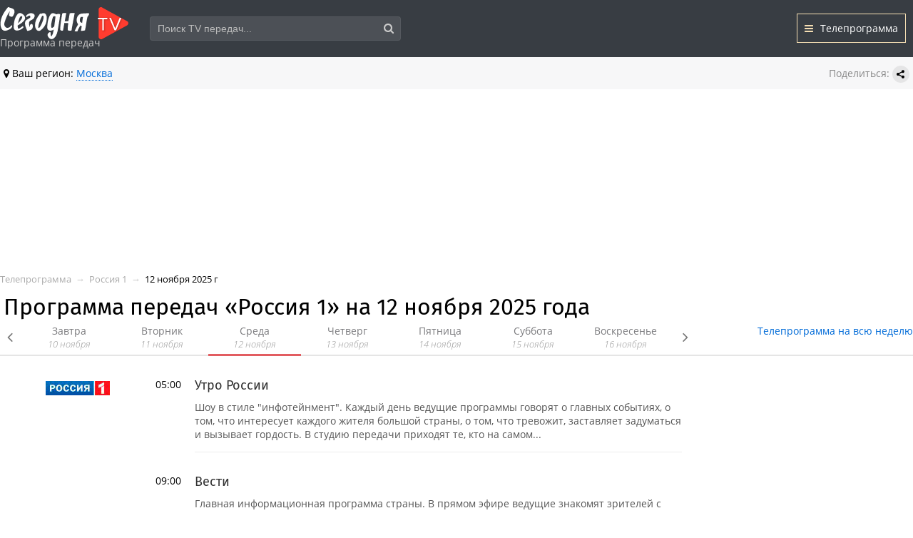

--- FILE ---
content_type: text/html; charset=utf-8
request_url: https://segodnya.tv/channel/rossiya-1/miercoles/
body_size: 10258
content:
<!DOCTYPE html>
<html>
<head>
    <meta http-equiv="Content-Type" content="text/html; charset=utf-8"/>
    <meta name="viewport" content="width=device-width, initial-scale=1.0">
    <meta http-equiv="x-ua-compatible" content="IE=edge">
    <title>Программа передач «Россия 1» на 12 ноября 2025 года.</title>
    <meta name="keywords" content="программа передач, телеканал, Россия 1, телепрограмма, 12 ноября 2025 года, расписание, тв программа" />
    <meta name="description" content="Программа передач телнеканала «Россия 1» на 12 ноября 2025 года." />
    <link rel="shortcut icon" href="/favicon.ico" type="image/x-icon" />
    <link rel="icon" href="/favicon.ico" type="image/x-icon">
    <link rel="icon" href="https://segodnya.tv/favicon.svg" type="image/svg+xml">
    <link rel="canonical" href="https://segodnya.tv/channel/rossiya-1/miercoles/"/>    <link href="/wa-data/public/site/themes/tv/style.css?v=12" rel="stylesheet" type="text/css"/>
    <link href="/wa-data/public/site/themes/tv/tv.css?v=26" rel="stylesheet" type="text/css"/>
    <link href="/wa-data/public/site/themes/tv/font-awesome.min.css" rel="stylesheet" type="text/css"/>
    <link href="/wa-data/public/site/themes/tv/fancybox.min.css" rel="stylesheet" type="text/css"/>
    
    <script type="text/javascript" src="/wa-data/public/site/themes/tv/jquery-3.7.0.min.js"></script>
    <script type="text/javascript" src="/wa-data/public/site/themes/tv/jquery-ui.min.js"></script>
    <script type="text/javascript" src="/wa-data/public/site/themes/tv/tv.js?v=25"></script>
    <script type="text/javascript" src="/wa-data/public/site/themes/tv/jquery.bxslider.min.js"></script>
    <script type="text/javascript" src="/wa-apps/shop/js/lazy.load.js?v8.15.0.40"></script>    
    <script type="text/javascript" src="/wa-data/public/site/themes/tv/fancybox.min.js"></script>
    <script src="https://yastatic.net/share2/share.js" async></script>
    
    <!-- shop app css -->



<!-- js -->






<link href='/wa-apps/shop/plugins/cityselect/css/suggestions.20.min.css?v=2.0.1' rel='stylesheet'><script src='/wa-apps/shop/plugins/cityselect/js/jquery.suggestions.20.min.js?v2.0.1'></script><link href='/wa-apps/shop/plugins/cityselect/css/frontend.min.css?v=2.0.1' rel='stylesheet'><script src='/wa-apps/shop/plugins/cityselect/js/frontend.min.js?v=2.0.1'></script><script>function init_shop_cityselect(){
shop_cityselect.location={"country":"rus","city":"\u041c\u043e\u0441\u043a\u0432\u0430","region":"77","zip":"101000","constraints_street":"","need_detect":true};
shop_cityselect.route_params={"app":"shop","_name":"\u0422\u0435\u043b\u0435\u043f\u0440\u043e\u0433\u0440\u0430\u043c\u043c\u0430","theme":"tv","theme_mobile":"tv","checkout_version":"2","locale":"ru_RU","title":"\u041f\u0440\u043e\u0433\u0440\u0430\u043c\u043c\u0430 \u043f\u0435\u0440\u0435\u0434\u0430\u0447 \u043d\u0430 \u0441\u0435\u0433\u043e\u0434\u043d\u044f: \u0432\u0441\u0435 \u0422\u0412 \u043a\u0430\u043d\u0430\u043b\u044b","meta_keywords":"\u043f\u0440\u043e\u0433\u0440\u0430\u043c\u043c\u0430, \u043f\u0435\u0440\u0435\u0434\u0430\u0447, \u0441\u0435\u0433\u043e\u0434\u043d\u044f, \u043e\u0441\u043d\u043e\u0432\u043d\u044b\u0435, \u0442\u0432, \u043a\u0430\u043d\u0430\u043b\u044b, \u0442\u0435\u043b\u0435\u043f\u0440\u043e\u0433\u0440\u0430\u043c\u043c\u0430","meta_description":"\u041f\u0440\u043e\u0433\u0440\u0430\u043c\u043c\u0430 \u043f\u0435\u0440\u0435\u0434\u0430\u0447 \u043d\u0430 \u0441\u0435\u0433\u043e\u0434\u043d\u044f \u0432\u0435\u0441\u044c \u0434\u0435\u043d\u044c \u0438 \u043d\u043e\u0447\u044c, \u0441 \u0443\u0442\u0440\u0430 \u0438 \u0434\u043e \u0432\u0435\u0447\u0435\u0440\u0430 \u2014 \u0432\u0441\u0435 \u043e\u0441\u043d\u043e\u0432\u043d\u044b\u0435 \u0422\u0412 \u043a\u0430\u043d\u0430\u043b\u044b. \u0422\u0435\u043b\u0435\u043f\u0440\u043e\u0433\u0440\u0430\u043c\u043c\u0430 \u0431\u043b\u0438\u0436\u0430\u0439\u0448\u0435\u0439 \u043d\u0435\u0434\u0435\u043b\u0438 \u043f\u043e \u0433\u043e\u0440\u043e\u0434\u0430\u043c. \u041e\u043f\u0438\u0441\u0430\u043d\u0438\u0435 \u0444\u0438\u043b\u044c\u043c\u043e\u0432, \u0441\u0435\u0440\u0438\u0430\u043b\u043e\u0432 \u0438 \u0442\u0435\u043b\u0435\u043f\u0435\u0440\u0435\u0434\u0430\u0447. \u0410\u043a\u0442\u0443\u0430\u043b\u044c\u043d\u043e\u0435 \u0440\u0430\u0441\u043f\u0438\u0441\u0430\u043d\u0438\u0435 \u0441 \u0430\u043d\u043e\u043d\u0441\u0430\u043c\u0438.","og_title":"\u041f\u0440\u043e\u0433\u0440\u0430\u043c\u043c\u0430 \u043f\u0435\u0440\u0435\u0434\u0430\u0447 \u043d\u0430 \u0441\u0435\u0433\u043e\u0434\u043d\u044f \u0434\u043b\u044f \u0432\u0441\u0435\u0445 \u0422\u0412 \u043a\u0430\u043d\u0430\u043b\u043e\u0432","og_image":"","og_video":"","og_description":"\u041f\u0440\u043e\u0433\u0440\u0430\u043c\u043c\u0430 \u043f\u0435\u0440\u0435\u0434\u0430\u0447 \u043d\u0430 \u0441\u0435\u0433\u043e\u0434\u043d\u044f \u0432\u0435\u0441\u044c \u2014 \u0432\u0441\u0435 \u043e\u0441\u043d\u043e\u0432\u043d\u044b\u0435 \u0422\u0412 \u043a\u0430\u043d\u0430\u043b\u044b. \u0422\u0435\u043b\u0435\u043f\u0440\u043e\u0433\u0440\u0430\u043c\u043c\u0430 \u0431\u043b\u0438\u0436\u0430\u0439\u0448\u0435\u0439 \u043d\u0435\u0434\u0435\u043b\u0438 \u043f\u043e \u0433\u043e\u0440\u043e\u0434\u0430\u043c. \u041e\u043f\u0438\u0441\u0430\u043d\u0438\u0435 \u0444\u0438\u043b\u044c\u043c\u043e\u0432, \u0441\u0435\u0440\u0438\u0430\u043b\u043e\u0432 \u0438 \u0442\u0435\u043b\u0435\u043f\u0435\u0440\u0435\u0434\u0430\u0447. \u0410\u043a\u0442\u0443\u0430\u043b\u044c\u043d\u043e\u0435 \u0440\u0430\u0441\u043f\u0438\u0441\u0430\u043d\u0438\u0435 \u0441 \u0430\u043d\u043e\u043d\u0441\u0430\u043c\u0438.","og_type":"website","og_url":"","url_type":"1","products_per_page":"","type_id":"0","currency":"RUB","stock_id":"","public_stocks":"0","drop_out_of_stock":"0","payment_id":"0","shipping_id":"0","checkout_storefront_id":"7b53037adfe6facb7cfbad7033a9bcee","channel":"rossiya-1","day":"miercoles","module":"frontend","action":"channel","plugin":"channel","cityselect__url":"channel\/rossiya-1\/miercoles\/"};
shop_cityselect.countries=[{"country":"*"}];
shop_cityselect.iso2to3={"AF":"afg","AX":"ala","AL":"alb","DZ":"dza","AS":"asm","AD":"and","AO":"ago","AI":"aia","AG":"atg","AR":"arg","AM":"arm","AW":"abw","AU":"aus","AT":"aut","AZ":"aze","BS":"bhs","BH":"bhr","BD":"bgd","BB":"brb","BY":"blr","BE":"bel","BZ":"blz","BJ":"ben","BM":"bmu","BT":"btn","BO":"bol","BA":"bih","BW":"bwa","BV":"bvt","BR":"bra","IO":"iot","BN":"brn","BG":"bgr","BF":"bfa","BI":"bdi","CI":"civ","KH":"khm","CM":"cmr","CA":"can","CV":"cpv","KY":"cym","CF":"caf","TD":"tcd","CL":"chl","CN":"chn","CX":"cxr","CC":"cck","CO":"col","KM":"com","CG":"cog","CD":"cod","CK":"cok","CR":"cri","HR":"hrv","CU":"cub","CY":"cyp","CZ":"cze","DK":"dnk","DJ":"dji","DM":"dma","DO":"dom","EC":"ecu","EG":"egy","SV":"slv","GQ":"gnq","ER":"eri","EE":"est","ET":"eth","FK":"flk","FO":"fro","FJ":"fji","FI":"fin","FR":"fra","GF":"guf","PF":"pyf","TF":"atf","GA":"gab","GM":"gmb","GE":"geo","DE":"deu","GH":"gha","GI":"gib","GR":"grc","GL":"grl","GD":"grd","GP":"glp","GU":"gum","GT":"gtm","GN":"gin","GW":"gnb","GY":"guy","HT":"hti","HM":"hmd","VA":"vat","HN":"hnd","HK":"hkg","HU":"hun","IS":"isl","IN":"ind","ID":"idn","IR":"irn","IQ":"irq","IE":"irl","IL":"isr","IT":"ita","JM":"jam","JP":"jpn","JO":"jor","KZ":"kaz","KE":"ken","KI":"kir","KP":"prk","KR":"kor","KW":"kwt","KG":"kgz","LA":"lao","LV":"lva","LB":"lbn","LS":"lso","LR":"lbr","LY":"lby","LI":"lie","LT":"ltu","LU":"lux","MO":"mac","MK":"mkd","MG":"mdg","MW":"mwi","MY":"mys","MV":"mdv","ML":"mli","MT":"mlt","MH":"mhl","MQ":"mtq","MR":"mrt","MU":"mus","YT":"myt","MX":"mex","FM":"fsm","MD":"mda","MC":"mco","MN":"mng","ME":"mne","MS":"msr","MA":"mar","MZ":"moz","MM":"mmr","NA":"nam","NR":"nru","NP":"npl","NL":"nld","AN":"ant","NC":"ncl","NZ":"nzl","NI":"nic","NE":"ner","NG":"nga","NU":"niu","NF":"nfk","MP":"mnp","NO":"nor","OM":"omn","PK":"pak","PW":"plw","PS":"pse","PA":"pan","PG":"png","PY":"pry","PE":"per","PH":"phl","PN":"pcn","PL":"pol","PT":"prt","PR":"pri","QA":"qat","RE":"reu","RO":"rou","RU":"rus","RW":"rwa","SH":"shn","KN":"kna","LC":"lca","PM":"spm","VC":"vct","WS":"wsm","SM":"smr","ST":"stp","SA":"sau","SN":"sen","RS":"srb","SC":"syc","SL":"sle","SG":"sgp","SK":"svk","SI":"svn","SB":"slb","SO":"som","ZA":"zaf","GS":"sgs","ES":"esp","LK":"lka","SD":"sdn","SR":"sur","SJ":"sjm","SZ":"swz","SE":"swe","CH":"che","SY":"syr","TW":"twn","TJ":"tjk","TZ":"tza","TH":"tha","TL":"tls","TG":"tgo","TK":"tkl","TO":"ton","TT":"tto","TN":"tun","TR":"tur","TM":"tkm","TC":"tca","TV":"tuv","UG":"uga","UA":"ukr","AE":"are","GB":"gbr","US":"usa","UM":"umi","UY":"ury","UZ":"uzb","VU":"vut","VE":"ven","VN":"vnm","VG":"vgb","VI":"vir","WF":"wlf","EH":"esh","YE":"yem","ZM":"zmb","ZW":"zwe","AB":"abh","BQ":"bes","GG":"ggy","JE":"jey","CW":"cuw","IM":"imn","BL":"blm","MF":"maf","SX":"sxm","OS":"ost","SS":"ssd"};
shop_cityselect.language='ru';
shop_cityselect.init('befa4350ac776c3cf41d425750626dad4d86dc00','/','/wa-apps/shop/plugins/cityselect/js/fancybox/','city','none',0,0,0);
        } if (typeof shop_cityselect !== 'undefined') { init_shop_cityselect() } else { $(document).ready(function () { init_shop_cityselect() }) }</script>
       
    <script type="text/javascript">
  var _gaq = _gaq || [];
  _gaq.push(['_setAccount', 'UA-171833087-1']);
  _gaq.push(['_trackPageview']);
 
  (function() {
      var ga = document.createElement('script'); ga.type = 'text/javascript'; ga.async = true;
      ga.src = ('https:' == document.location.protocol ? 'https://ssl' : 'http://www') + '.google-analytics.com/ga.js';
      var s = document.getElementsByTagName('script')[0]; s.parentNode.insertBefore(ga, s);
  })();
</script> 
    <!--[if lt IE 9]>
    <script>
    document.createElement('header');
    document.createElement('nav');
    document.createElement('footer');
    </script>
    <![endif]-->
   
<script type="text/javascript" >
   (function(m,e,t,r,i,k,a){m[i]=m[i]||function(){(m[i].a=m[i].a||[]).push(arguments)};
   m[i].l=1*new Date();k=e.createElement(t),a=e.getElementsByTagName(t)[0],k.async=1,k.src=r,a.parentNode.insertBefore(k,a)})
   (window, document, "script", "https://mc.yandex.ru/metrika/tag.js", "ym");
   ym(64716493, "init", {
        clickmap:true,
        trackLinks:true,
        accurateTrackBounce:true,
        webvisor:true
   });
</script>
<noscript><div><img src="https://mc.yandex.ru/watch/64716493" style="position:absolute; left:-9999px;" alt="" /></div></noscript>


<!-- Yandex.RTB -->

<script>window.yaContextCb=window.yaContextCb||[]</script>
<script src="https://yandex.ru/ads/system/context.js" async></script>


</head>
<body>
<header class="globalheader">
    <div id="globalnav">
        <div class="container">
            <div class="wa-flex-box full-line">
                <nav class="nav column wa-flex-box middle" style="flex: 1;">
                    <div class="logoplace">
                        <a href="/" class="logo"></a>
                        <span>Программа передач</span>
                    </div> 
                     <div id="hider" class="resp-only search-link"><i class="fa fa-search"></i></div> 
                    
                 
                    <div id="searchbox" class="searchcontroller resp-h ssearch-wrapper">
                        <form method="get" action="/smartsearch/" class="ssearch-box">
	<input type="text" placeholder="Поиск TV передач..." maxlength="50" autocomplete="off" value="" id="search_query" name="query">
	<button type="submit" class="search-button ssearch-submit"><i class="fa fa-search"></i></button>
</form>
<div class="ssearch-result-box" style="display: none;"></div>
<script>
$(document).ready(function() { 
    // Search
	$('.ssearch-wrapper input[name="query"]').on('focus',function(){
        var wrap = $(this).closest('.ssearch-wrapper');
	    var len = $(this).val().length;
        if(len >= 3 && wrap.find('.ssearch-result-box').html().length) {
            wrap.find('.ssearch-result-box').show();
        }
	});
    
    $('.ssearch-wrapper .ssearch-submit').on('click', function() {
        var wrap = $(this).closest('.ssearch-wrapper');
        var query = '?query=' + wrap.find('[name="query"]').val();
        var category_id = '';
        if(wrap.find('[name="category_id"]').val() != '') {
            category_id = '&category_id=' + wrap.find('[name="category_id"]').val();
        }
        window.location.href = wrap.find('form').attr('action') + query + category_id;
    });
    
    $('.ssearch-wrapper').on('click', '.result-suggestions .ssearch-item', function() {
        var wrap = $(this).closest('.ssearch-wrapper');
        var query = '?query=' + $(this).text();
        var category_id = '';
        if(wrap.find('[name="category_id"]').val() != '') {
            category_id = '&category_id=' + wrap.find('[name="category_id"]').val();
        }
        window.location.href = wrap.find('form').attr('action') + query + category_id;
    });
    
    $(".ssearch-wrapper input[name='query']").on('keydown',function(e){
        if(e.keyCode == 13) {
            e.preventDefault();
            var wrap = $(this).closest('.ssearch-wrapper');
            if(wrap.find('.ssearch-result-box .ssearch-item.active').length) {
                if(wrap.find('.ssearch-result-box .ssearch-item.active').closest('div').hasClass('result-suggestions')) {
                    wrap.find('.ssearch-submit').click();
                } else {
                    window.location.href = wrap.find('.ssearch-result-box .ssearch-item.active').attr('href');
                }
            } else {
                wrap.find('.ssearch-submit').click();
            }
        } 
    });

    var search_function;
    $(".ssearch-wrapper input[name='query']").on('keyup',function(e){
       var wrap = $(this).closest('.ssearch-wrapper');
       var len = $(this).val().length;
       var query = $(this).val();
       if(len < 3) {
            wrap.find('.ssearch-result-box').empty().hide();
       }
       
       if(len >= 3) {
          if((e.keyCode >= 38 && e.keyCode <= 40) || e.keyCode == 13) { 
            if(wrap.find('.ssearch-result-box').is(':visible')) {
                if(e.keyCode == 40) {
                    //if is press keyDown
                    if(wrap.find('.ssearch-result-box .ssearch-item').hasClass('active')) {
                        wrap.find('.ssearch-result-box .ssearch-item.active').removeClass('active').findNext('.ssearch-item').addClass('active');
                    } else {
                        wrap.find('.ssearch-result-box .ssearch-item:eq(0)').addClass('active');
                        if(wrap.find('.ssearch-result-box .ssearch-item.active').closest('div').hasClass('result-suggestions')) {
                            $(this).val(wrap.find('.ssearch-result-box .ssearch-item.active').text());
                        } else {
                            $(this).val(query);
                        }
                    }
                } else if(e.keyCode == 38) {
                    //if is press keyUp
                    if(wrap.find('.ssearch-result-box .ssearch-item').hasClass('active')) {
                        wrap.find('.ssearch-result-box .ssearch-item.active').removeClass('active').findPrev('.ssearch-item').addClass('active');
                    } else {
                        wrap.find('.ssearch-result-box .ssearch-item:last').addClass('active');
                        if(wrap.find('.ssearch-result-box .ssearch-item.active').closest('div').hasClass('result-suggestions')) {
                            $(this).val(wrap.find('.ssearch-result-box .ssearch-item.active').text());
                        }
                    }
                }
                
                if(wrap.find('.ssearch-result-box .ssearch-item.active').closest('div').hasClass('result-suggestions')) {
                    $(this).val(wrap.find('.ssearch-result-box .ssearch-item.active').text());
                } else {
                    $(this).val(wrap.find('[name="word"]').val());
                }   
            } 
          } else {
              clearTimeout(search_function);

              search_function = setTimeout( function() {
                  $.post("/getsearchsmart/",{ query: query},function(response){
                      if(response.data.is_not_empty != 'fail') {
                          wrap.find('.ssearch-result-box').empty().show().html(response.data.html);
                          if(wrap.find('.ssearch-result-box .result-suggestions').length) {
                              wrap.find('.ssearch-result-box .result-suggestions span').each(function() {
                                  $(this).html(highlightPhrase($(this).text(), query, wrap));
                              });
                          }
                      } else {
                          wrap.find('.ssearch-result-box').empty().hide();
                      }
                  },'json');
              }, 600);
          } 
       }
   }); 
});

$.fn.findNext = function(selector, steps, scope) {
    if (steps) {
        steps = Math.floor(steps);
    } else if (steps === 0) {
        return this;
    } else { 
        var next = this.next(selector);
        if (next.length)
            return next; 
        steps = 1;
    }

    scope = (scope) ? $(scope) : $(document);
    var kids = this.find(selector);

    hay = $(this);
    while(hay[0] != scope[0]) {
        hay = hay.parent();     
        var rs = hay.find(selector).not(kids).add($(this));
        var id = rs.index(this) + steps;
        if (id > -1 && id < rs.length)
            return $(rs[id]);
    }
    return $(rs[0]);
}

$.fn.findPrev = function(selector, steps, scope) {
    if (steps) {
        steps = Math.floor(steps);
    } else if (steps === 0) {
        return this;
    } else { 
        var prev = this.prev(selector);
        if (prev.length)
            return prev; 
        steps = 1;
    }

    scope = (scope) ? $(scope) : $(document);
    var kids = this.find(selector);
    hay = $(this);
    while(hay[0] != scope[0]) {
        hay = hay.parent();     
        var rs = hay.find(selector).not(kids).add($(this));
        var id = rs.index(this) - steps;
        if (id > -1 && id < rs.length)
            return $(rs[id]);
    }
    return $(rs[rs.length - 1]);
}

function escapeRegExp(str) {
	return str.replace(/[\-\[\]\/\{ \}\(\)\*\+\?\.\\\^\$\|]/g, "\\$&");
}

function highlightPhrase(string, phrase, wrap) {
	var escapedPhrase = escapeRegExp(phrase);
    wrap.find('[name="word"]').val(phrase);
	return (string + "").replace(new RegExp("(" + escapedPhrase + ")", "gi") , "<b>$1</b>");
}
</script>                    </div>
                                
                    <div class="headernav column wa-flex-box middle">
                        <a class="current" href="/"><i class="fa fa-bars"></i>Телепрограмма</a> 
                        
                    </div>
                    <div class="clear-both"></div>
                </nav>
            </div>
        </div>
    </div>
    <div class="container appnav secondline" id="header-container">
        <div class="inl lh45 mrl5"><i class="fa fa-map-marker" aria-hidden="true"></i> Ваш регион: <div class="b-cityselect__wrapper b-cityselect__wrapper--tv "><a href="#" class="b-cityselect__city i-cityselect__city_change"><span class="i-cityselect__city">Москва</span></a><div class="b-cityselect__notifier b-cityselect__notifier--tv"><div class="b-cityselect__notifier_triangle"></div><div class="b-cityselect__notifier_title">Ваш город <b class="i-cityselect__city">Москва</b>?</div><div class="b-cityselect__notifier_buttons nowrap"><input type="button" class="btn btn-primary uni-btn uni-btn--red b-cityselect__city_yes i-cityselect__city_yes" value="Да"> <input type="button" class="b-cityselect__city_no btn btn-default gray uni-btn i-cityselect__city_no" value="Нет"></div></div><script>if (typeof shop_cityselect !== 'undefined') { shop_cityselect.detect() } else { document.addEventListener("DOMContentLoaded", function() { shop_cityselect.detect() }) }</script></div></div>
<div class="flr lh45">
<div class="inl cl8">Поделиться:</div> 
<div class="ya-share2 inl" data-curtain data-size="s" data-shape="round" data-limit="0" data-more-button-type="short" data-services="vkontakte,odnoklassniki,telegram,whatsapp,skype">Поделиться</div>
</div>
                <div class="clear-both"></div>
    </div>
</header>
<div class="container">
<!-- Yandex.RTB R-A-10762647-2 -->
<div class="h252">
<div id="yandex_rtb_R-A-10762647-2"></div>
<script>
window.yaContextCb.push(() => {
    Ya.Context.AdvManager.render({
        "blockId": "R-A-10762647-2",
        "renderTo": "yandex_rtb_R-A-10762647-2"
    })
})
</script>
</div>
    

<div class="content" id="page-content" itemscope itemtype="http://schema.org/WebPage">
        
            <nav class="breadcrumbs" itemprop="breadcrumb">
                                                <a href="/" title="Телепрограмма — все каналы">Телепрограмма</a>                                                                 <span class="rarr">&rarr;</span> <a href="/channel/rossiya-1/" title="Телепрограмма канала Россия 1 на сегодня">Россия 1</a>                                                                 <span class="rarr">&rarr;</span> 12 ноября 2025 г                                    </nav>
        
    <h1>Программа передач «Россия 1» на 12 ноября 2025 года</h1>

<div class="days-container mrt15">
    <div class="days-wrapper">
        <ul class="bxslider days-scroll-wrapper">
                
            <li class="day-item" data-id="1" data-value="2025-10-27"><a href="/channel/rossiya-1/lundi/">Понедельник <em>27 октября</em></a></li>  
                
            <li class="day-item" data-id="2" data-value="2025-10-28"><a href="/channel/rossiya-1/mardi/">Вторник <em>28 октября</em></a></li>  
                
            <li class="day-item" data-id="3" data-value="2025-10-29"><a href="/channel/rossiya-1/mercedi/">Среда <em>29 октября</em></a></li>  
                
            <li class="day-item" data-id="4" data-value="2025-10-30"><a href="/channel/rossiya-1/jeudi/">Четверг <em>30 октября</em></a></li>  
                
            <li class="day-item" data-id="5" data-value="2025-10-31"><a href="/channel/rossiya-1/vendredi/">Пятница <em>31 октября</em></a></li>  
                
            <li class="day-item" data-id="6" data-value="2025-11-01"><a href="/channel/rossiya-1/samedi/">Суббота <em>1 ноября</em></a></li>  
                
            <li class="day-item" data-id="7" data-value="2025-11-02"><a href="/channel/rossiya-1/dimanche/">Воскресенье <em>2 ноября</em></a></li>  
                
            <li class="day-item" data-id="8" data-value="2025-11-03"><a href="/channel/rossiya-1/monday/">Понедельник <em>3 ноября</em></a></li>  
                
            <li class="day-item" data-id="9" data-value="2025-11-04"><a href="/channel/rossiya-1/tuesday/">Вторник <em>4 ноября</em></a></li>  
                
            <li class="day-item" data-id="10" data-value="2025-11-05"><a href="/channel/rossiya-1/wednesday/">Среда <em>5 ноября</em></a></li>  
                
            <li class="day-item" data-id="11" data-value="2025-11-06"><a href="/channel/rossiya-1/thursday/">Четверг <em>6 ноября</em></a></li>  
                
            <li class="day-item" data-id="12" data-value="2025-11-07"><a href="/channel/rossiya-1/friday/">Пятница <em>7 ноября</em></a></li>  
                
            <li class="day-item" data-id="13" data-value="2025-11-08"><a href="/channel/rossiya-1/vchera/">Вчера <em>8 ноября</em></a></li>  
                
            <li class="day-item" data-id="14" data-value="2025-11-09"><a href="/channel/rossiya-1/">Сегодня <em>9 ноября</em></a></li>  
                
            <li class="day-item" data-id="15" data-value="2025-11-10"><a href="/channel/rossiya-1/zavtra/">Завтра <em>10 ноября</em></a></li>  
                
            <li class="day-item" data-id="16" data-value="2025-11-11"><a href="/channel/rossiya-1/martes/">Вторник <em>11 ноября</em></a></li>  
                
            <li class="day-item act" data-id="17" data-value="2025-11-12"><a href="/channel/rossiya-1/miercoles/">Среда <em>12 ноября</em></a></li>  
                
            <li class="day-item" data-id="18" data-value="2025-11-13"><a href="/channel/rossiya-1/jueves/">Четверг <em>13 ноября</em></a></li>  
                
            <li class="day-item" data-id="19" data-value="2025-11-14"><a href="/channel/rossiya-1/viernes/">Пятница <em>14 ноября</em></a></li>  
                
            <li class="day-item" data-id="20" data-value="2025-11-15"><a href="/channel/rossiya-1/sabado/">Суббота <em>15 ноября</em></a></li>  
                
            <li class="day-item" data-id="21" data-value="2025-11-16"><a href="/channel/rossiya-1/domingo/">Воскресенье <em>16 ноября</em></a></li>  
                    </ul>
    </div>
    <div class="flr resp-h"><a href="/channel/rossiya-1/week/">Телепрограмма на всю неделю</a></div>
    <div class="daysbl"></div>
</div>

<div class="singleday">
	<div class="fll w17p resp-h"><img src="/channels/img/rtr.jpg" alt="Телепрограмма канала Россия 1" class="channel-logo"/></div>
    <div class="inl w60p">
                <ul class="schedule-list">
                        
            <li class="channel-S-item  ">
                                <span class="daytime">05:00 </span><div class="programm-name"><a href="/anons/utro-rossii/" rel="nofollow">Утро России</a></div>                
                                <div class="brief">
                    Шоу в стиле "инфотейнмент". Каждый день ведущие программы говорят о главных событиях, о том, что интересует каждого жителя большой страны, о том, что тревожит, заставляет задуматься и вызывает гордость. В студию передачи приходят те, кто на самом...                                    
                 </div>
                 
                 
                                   
            </li> 
                        
            <li class="channel-S-item 1 ">
                                <span class="daytime">09:00 </span><div class="programm-name"><a href="/anons/vesti/" rel="nofollow">Вести</a></div>                
                                <div class="brief">
                    Главная информационная программа страны. В прямом эфире ведущие знакомят зрителей с основными политическими, социальными, культурными и спортивными новостями дня. В выпуске репортажи о важнейших событиях, полученные от собственных российских и...                                    
                 </div>
                 
                 
                                   
            </li> 
                        
            <li class="channel-S-item 2 ">
                                <span class="daytime">09:30 </span><div class="programm-name"><a href="/anons/vesti-mestnoe-vremya/" rel="nofollow">Вести. Местное время</a></div>                
                                <div class="brief">
                    Ведущие знакомят зрителей с основными политическими, социальными, культурными и спортивными новостями дня. В выпуске репортажи о важнейших событиях, происходящих в регионе.                                    
                 </div>
                 
                 
                                   
            </li> 
                        
            <li class="channel-S-item 3 ">
                                <span class="daytime">09:55 </span><div class="programm-name"><a href="/anons/o-samom-glavnom/" rel="nofollow">О самом главном</a></div>                
                                <div class="brief">
                    Ученые утверждают, что один час в день, потраченный на заботу о здоровье, может прибавить 15-20 лет жизни. Телеклиника "О самом главном" приглашает провести этот час вместе и заняться своим здоровьем всерьез. Каждый будний день лучшие практикующие...                                    
                 </div>
                 
                 
                                   
            </li> 
                        
            <li class="channel-S-item 4 ">
                                <span class="daytime">11:00 </span><div class="programm-name"><a href="/anons/vesti/" rel="nofollow">Вести</a></div>                
                                <div class="brief">
                    Главная информационная программа страны. В прямом эфире ведущие знакомят зрителей с основными политическими, социальными, культурными и спортивными новостями дня. В выпуске репортажи о важнейших событиях, полученные от собственных российских и...                                    
                 </div>
                 
                 
                                   
            </li> 
                        
            <li class="channel-S-item 5 ">
                                <span class="daytime">11:30 </span><div class="programm-name"><a href="/anons/vesti-mestnoe-vremya/" rel="nofollow">Вести. Местное время</a></div>                
                                <div class="brief">
                    Ведущие знакомят зрителей с основными политическими, социальными, культурными и спортивными новостями дня. В выпуске репортажи о важнейших событиях, происходящих в регионе.                                    
                 </div>
                 
                 
                                    <div class="brief h252">
                        <!-- Yandex.RTB R-A-10762647-3 -->
                        <div id="yandex_rtb_R-A-10762647-3"></div>
                        <script>
                        window.yaContextCb.push(() => {
                            Ya.Context.AdvManager.render({
                                "blockId": "R-A-10762647-3",
                                "renderTo": "yandex_rtb_R-A-10762647-3"
                            })
                        })
                        </script>
                    </div>
                                   
            </li> 
                        
            <li class="channel-S-item 6 ">
                                <span class="daytime">12:00 </span><div class="programm-name"><a href="/anons/60-minut/" rel="nofollow">60 минут</a></div>                
                                <div class="brief">
                    В социально-политическом ток-шоу каждый день ведущие и гости программы обсуждают главную тему текущего дня. В студию приглашаются политические и общественные деятели, эксперты по актуальной проблематике.                                    
                 </div>
                 
                 
                                   
            </li> 
                        
            <li class="channel-S-item 7 ">
                                <span class="daytime">14:00 </span><div class="programm-name"><a href="/anons/vesti/" rel="nofollow">Вести</a></div>                
                                <div class="brief">
                    Главная информационная программа страны. В прямом эфире ведущие знакомят зрителей с основными политическими, социальными, культурными и спортивными новостями дня. В выпуске репортажи о важнейших событиях, полученные от собственных российских и...                                    
                 </div>
                 
                 
                                   
            </li> 
                        
            <li class="channel-S-item 8 ">
                                <span class="daytime">14:30 </span><div class="programm-name"><a href="/anons/tayni-sledstviya-serial/" rel="nofollow">Тайны следствия-22</a></div>                
                                <div class="brief">
                    На окраине города рабочие обнаруживают в коллекторе труп мужчины. Ни документов, ни телефона нет. Он пролежал в люке порядка десяти часов. Панов устанавливает, что причина смерти - болевой шок. Перед смертью мужчину избивали и пытали...                                    
                 </div>
                 
                 
                                   
            </li> 
                        
            <li class="channel-S-item 9 ">
                                <span class="daytime">15:30 </span><div class="programm-name"><a href="/anons/tayni-sledstviya-serial/" rel="nofollow">Тайны следствия-22</a></div>                
                                <div class="brief">
                    Следствие опознает личность убитого - это некий Кудряшов. Швецова докладывает Ковину единственную имеющуюся у них версию: Кудряшова избил кто-то из его кредиторов и перестарался. Ковин настоятельно просит не зацикливаться на этой версии. Он...                                    
                 </div>
                 
                 
                                   
            </li> 
                        
            <li class="channel-S-item 10 ">
                                <span class="daytime">16:30 </span><div class="programm-name"><a href="/anons/vesti/" rel="nofollow">Вести</a></div>                
                                <div class="brief">
                    Главная информационная программа страны. В прямом эфире ведущие знакомят зрителей с основными политическими, социальными, культурными и спортивными новостями дня. В выпуске репортажи о важнейших событиях, полученные от собственных российских и...                                    
                 </div>
                 
                 
                                   
            </li> 
                        
            <li class="channel-S-item 11 ">
                                <span class="daytime">17:00 </span><div class="programm-name"><a href="/anons/malahov/" rel="nofollow">Малахов</a></div>                
                                <div class="brief">
                    В программе Андрея Малахова зрителя ждут встречи, которые тронут сердце, и герои, которые откроют душу. Всё, чем живет большая страна, каких свершений добиваются наши люди, какие испытания приходится им преодолевать, какие духовные открытия...                                    
                 </div>
                 
                 
                                    <div class="brief h252">
                        <!-- Yandex.RTB R-A-10762647-4 -->
                        <div id="yandex_rtb_R-A-10762647-4"></div>
                        <script>
                        window.yaContextCb.push(() => {
                            Ya.Context.AdvManager.render({
                                "blockId": "R-A-10762647-4",
                                "renderTo": "yandex_rtb_R-A-10762647-4"
                            })
                        })
                        </script>
                    </div>
                                   
            </li> 
                        
            <li class="channel-S-item 12 ">
                                <span class="daytime">18:00 </span><div class="programm-name"><a href="/anons/60-minut/" rel="nofollow">60 минут</a></div>                
                                <div class="brief">
                    В социально-политическом ток-шоу каждый день ведущие и гости программы обсуждают главную тему текущего дня. В студию приглашаются политические и общественные деятели, эксперты по актуальной проблематике.                                    
                 </div>
                 
                 
                                   
            </li> 
                        
            <li class="channel-S-item 13 ">
                                <span class="daytime">20:00 </span><div class="programm-name"><a href="/anons/vesti/" rel="nofollow">Вести</a></div>                
                                <div class="brief">
                    Главная информационная программа страны. В прямом эфире ведущие знакомят зрителей с основными политическими, социальными, культурными и спортивными новостями дня. В выпуске репортажи о важнейших событиях, полученные от собственных российских и...                                    
                 </div>
                 
                 
                                   
            </li> 
                        
            <li class="channel-S-item 14 ">
                                <span class="daytime">21:10 </span><div class="programm-name"><a href="/anons/vesti-mestnoe-vremya/" rel="nofollow">Вести. Местное время</a></div>                
                                <div class="brief">
                    Ведущие знакомят зрителей с основными политическими, социальными, культурными и спортивными новостями дня. В выпуске репортажи о важнейших событиях, происходящих в регионе.                                    
                 </div>
                 
                 
                                   
            </li> 
                        
            <li class="channel-S-item 15 ">
                                <span class="daytime">21:30 </span><div class="programm-name"><a  rel="nofollow">Премьера. "Хроники русской революции"</a></div>                
                                <div class="brief">
                    Столыпин умирает от полученных ранений. Полковник Прохоров ищет документы премьер-министра, предназначенные для Николая II, и готовится к допросу провокатора Богрова. Помешать ему способен только генерал Курловский. После аудиенции у императора...                                    
                 </div>
                 
                 
                                   
            </li> 
                        
            <li class="channel-S-item 16 ">
                                <span class="daytime">22:30 </span><div class="programm-name"><a  rel="nofollow">Премьера. "Хроники русской революции"</a></div>                
                                <div class="brief">
                    Убийство инженера Путиловского завода не было вызвано ревностью его супруги Ариадны Славиной. Его смерть могла быть интересна высокопоставленным людям: инженер знал о хищении снарядов и хотел сообщить об этом императору. Полковник выясняет, кто из...                                    
                 </div>
                 
                 
                                   
            </li> 
                        
            <li class="channel-S-item 17 ">
                                <span class="daytime">23:35 </span><div class="programm-name"><a href="/anons/vecher-s-vladimirom-solovyovim/" rel="nofollow">Вечер с Владимиром Соловьёвым</a></div>                
                                <div class="brief">
                    В студии программы собираются те, кому небезразлична судьба страны - представители всего политического спектра. Горячий политический сезон в прямом эфире!                                    
                 </div>
                 
                 
                                   
            </li> 
                        
            <li class="channel-S-item 18 ">
                                <span class="daytime">02:20 </span><div class="programm-name"><a href="/anons/tayni-sledstviya-serial/" rel="nofollow">Тайны следствия-22</a></div>                
                                <div class="brief">
                    На окраине города рабочие обнаруживают в коллекторе труп мужчины. Ни документов, ни телефона нет. Он пролежал в люке порядка десяти часов. Панов устанавливает, что причина смерти - болевой шок. Перед смертью мужчину избивали и пытали...                                    
                 </div>
                 
                 
                                   
            </li> 
                        
            <li class="channel-S-item 19 ">
                                <span class="daytime">03:00 </span><div class="programm-name"><a href="/anons/vesti/" rel="nofollow">Вести</a></div>                
                                <div class="brief">
                    Главная информационная программа страны. В прямом эфире ведущие знакомят зрителей с основными политическими, социальными, культурными и спортивными новостями дня. В выпуске репортажи о важнейших событиях, полученные от собственных российских и...                                    
                 </div>
                 
                 
                                   
            </li> 
                        
            <li class="channel-S-item 20 ">
                                <span class="daytime">03:30 </span><div class="programm-name"><a href="/anons/tayni-sledstviya-serial/" rel="nofollow">Тайны следствия-22</a></div>                
                                <div class="brief">
                    Следствие опознает личность убитого - это некий Кудряшов. Швецова докладывает Ковину единственную имеющуюся у них версию: Кудряшова избил кто-то из его кредиторов и перестарался. Ковин настоятельно просит не зацикливаться на этой версии. Он...                                    
                 </div>
                 
                 
                                   
            </li> 
                </ul>
    <a class="showweek" href="/channel/rossiya-1/week/">Вся неделя</a>
    
        </div>
</div>




<script>
$(document).ready(function(){
    itemid = $('.act').attr("data-id")-1;  
    width = $(document).width()-74;
    if (width > 850) {
        slidesPerGroup = 7;
        vmaxSlides = 7;
        vminSlides = 7;
        vslideWidth = 850;  
        vslideMargin = 0;
        vtouchEnabled = false;
    }else{
        slidesPerGroup = 3;
        vmaxSlides = 3;
        vminSlides = 3;
        vslideWidth = width;  
        vslideMargin = 5;
        vtouchEnabled = true;
    };
    $('.bxslider').bxSlider({
        maxSlides: vmaxSlides,
        minSlides: vminSlides,   
        slideWidth: vslideWidth,
        slideMargin: vslideMargin,
        touchEnabled: vtouchEnabled,
        pager: false, 
        startSlide: Math.floor(itemid/slidesPerGroup),
        shrinkItems: true,
        infiniteLoop: false,
        nextText: '', 
        prevText: ''
    });
  });
</script>



    <div class="clear-both"></div>
</div>

<div class="clear-both"></div>
<div id="dialog" class="dialog">
    <div class="dialog-background"></div>
    <div class="dialog-window">
        <div class="cart"></div>
    </div>
</div>
</div>
<footer class="globalfooter">
    <div class="container">
         <div class="inl">
    <ul> 
        <li><a href="https://segodnya.tv/privacy/">Политика конфиденциальности</a></li>
	    <li><a href="http://segodnya.tv/about-us/">О проекте</a></li>
	    <li><a href="https://segodnya.tv/contact/">Контакты</a></li>
</ul>
</div>
<div class="inl mrl25">
    <ul> 
	    <li><a href="https://segodnya.tv/agreement/">Пользовательское соглашение</a></li>
	    <li><a href="https://segodnya.tv/cookies/">Политика Cookies</a></li>
</ul>
</div>

<div class="flr">© 2019-2024 <a href="https://segodnya.tv/about-us/">«Сегодня ТВ»</a></div>


<!-- plugin hook: 'frontend_footer' -->


    </div>
</footer>
</body>
</html>

--- FILE ---
content_type: text/css
request_url: https://segodnya.tv/wa-data/public/site/themes/tv/style.css?v=12
body_size: 3220
content:
html, body, div, span, applet, object, iframe, h1, h2, h3, h4, h5, h6, p, a, em, img, u, i, center, form, label, legend, table, tbody, tfoot, thead, tr, th, td, header, menu, nav, audio, video { margin: 0; padding: 0; border: 0; font-size: 100%; }
html,body { width: 100%; min-height: 100%; font-family: 'Open Sans', Roboto, Tahoma, Arial, sans-serif; font-size: 14px; line-height: 1.4em; }
a { color: #006bd8; outline:0 none; text-decoration: none; }
a:focus { outline:none; outline-offset:-4px; }
a:hover { color: red; }
input[type="button"]::-moz-focus-inner { border: 0; }
input[type="submit"]::-moz-focus-inner { border: 0; }
a img { border: 0; }
p, h2, h3, h4, h5, h6, ol, ul { margin-bottom: 20px; }
h1 a { text-decoration:none; }
h2 { font-size: 1.75em; }
h3 { font-size: 1.45em; }
h4 { font-size: 1.2em; }
h5 { font-size: 1.1em; }
h6 { font-size: 1em; }
h1, h2, h3 { line-height:1.2em; }
ul, ol { padding-top:0; }
ol { list-style: decimal; }
input, textarea, select { margin:0; font-size: 1em; color: #000; }
select { max-width: 100%; }
input[type="button"]:focus { outline:none; outline-offset:-2px; }
p { line-height: 1.5em; }
p a { text-decoration: underline; }
input::-webkit-input-placeholder { color: #bbb; }
input:-moz-placeholder,
input::-moz-placeholder { color: #bbb; }
input:-ms-input-placeholder { color: #bbb; }
label, button { cursor: pointer; }

/* Fonts  ---------------- */
@font-face { font-family: 'Fira Sans'; font-style: normal; font-weight: 400; src: url(fonts/firasans-cyrillic.woff2) format('woff2'); unicode-range: U+0400-045F, U+0490-0491, U+04B0-04B1, U+2116; font-display: swap;}
@font-face { font-family: 'Fira Sans'; font-style: normal; font-weight: 400; src: url(fonts/firasans-latin.woff2) format('woff2'); unicode-range: U+0000-00FF, U+0131, U+0152-0153, U+02BB-02BC, U+02C6, U+02DA, U+02DC, U+2000-206F, U+2074, U+20AC, U+2122, U+2191, U+2193, U+2212, U+2215, U+FEFF, U+FFFD; font-display: swap; }
@font-face { font-family: 'Open Sans'; font-style: normal; font-weight: 400; src: url(fonts/opensans-cyrillic.woff2) format('woff2'); unicode-range: U+0400-045F, U+0490-0491, U+04B0-04B1, U+2116; font-display: swap;}
@font-face { font-family: 'Open Sans'; font-style: italic; font-weight: 300; src: url(fonts/opensans-cyrillic-italic.woff2) format('woff2'); unicode-range: U+0400-045F, U+0490-0491, U+04B0-04B1, U+2116; font-display: swap;}
@font-face { font-family: 'Open Sans'; font-style: italic; font-weight: 300; src: url(fonts/opensans-latin-italic.woff2) format('woff2'); unicode-range: U+0000-00FF, U+0131, U+0152-0153, U+02BB-02BC, U+02C6, U+02DA, U+02DC, U+2000-206F, U+2074, U+20AC, U+2122, U+2191, U+2193, U+2212, U+2215, U+FEFF, U+FFFD; font-display: swap; }
@font-face { font-family: 'Open Sans'; font-style: normal; font-weight: 400; src: url(fonts/opensans-latin.woff2) format('woff2'); unicode-range: U+0000-00FF, U+0131, U+0152-0153, U+02BB-02BC, U+02C6, U+02DA, U+02DC, U+2000-206F, U+2074, U+20AC, U+2122, U+2191, U+2193, U+2212, U+2215, U+FEFF, U+FFFD; font-display: swap;}
/* @import 'https://fonts.googleapis.com/css?family=Fira+Sans:300,400,500,700|PT+Sans:400,700|Playfair+Display&subset=cyrillic'; @import url(https://fonts.googleapis.com/css?family=Open+Sans:400,300,300italic,600,700&subset=latin,cyrillic-ext); */

/* Misc elements ---------------- */
.bold { font-weight: bold; }
.strike { text-decoration: line-through; }
.hint { color: #aaa; font-size: 0.9em; }
.hint a, .hint:visited, .hint a:visited { color: #888; }
.gray .dropdown ul .gray a, .gray:visited, .gray a:visited { color: #888; }
.align-left { text-align: left; }
.align-center { text-align: center; }
.align-right { text-align: right; }
.clear-left { clear: left; }
.clear-right { clear: right; }
.clear-both { clear: both; }
.nowrap { white-space: nowrap; }
.hr { border-top: 1px solid #ccc; margin-bottom: 15px; }
.uppercase { text-transform: uppercase; }
.container {  margin: 0 auto; padding: 0; }
.container:before, .container:after { content: " "; clear: both; }

/* Header --------- */
header.globalheader { background: #f7f7f8; position: relative; }
header a { text-decoration: none; }
header #globalnav { background: #383d43; height:80px; }
.headernav {display: flex; width: 100%; justify-content: flex-end; }
.headernav a { display: inline-block; padding: 10px; margin: 10px; color: white; }
.headernav a i{ margin: 0 10px 0 0; color: wheat; }
.headernav .current{ border: 1px solid wheat;}
.logoplace { display: inline-block; margin:10px 0;}
.logoplace span { display: block; margin-top: -10px; color: #ccc;}
.logo { display: block;  width: 180px; height:45px; background-image: url(img/logo.svg); margin-bottom: 5px;}

/* Main ------- */
main.maincontent { display: block; clear: both; margin: 0; background: #fff; }
.sidebar { float: right; width: 260px; }
.content { background: #fff; position: relative; min-height: 250px; }
.content.with-sidebar { margin-right: 290px; }
.breadcrumbs { padding: 5px 0; font-size: 0.9em; }
.breadcrumbs a { color: #aaa; }
.breadcrumbs span.rarr { color: #ccc; margin: 0 3px; }
.wa-flex-box { display: -webkit-box; display: -moz-box; display: -webkit-flex; display: -ms-flexbox; display: flex; }
.wa-flex-box.middle { -webkit-box-align: center; -moz-box-align: center; -o-box-align: center; -ms-flex-align: center; -webkit-align-items: center; align-items: center; }
.wa-flex-box.wrap { -webkit-box-lines: multiple; -moz-box-lines: multiple; -o-box-lines: multiple; -webkit-flex-wrap: wrap; -ms-flex-wrap: wrap; flex-wrap: wrap; }
.wa-flex-box.full-line { -webkit-box-pack: justify; -moz-box-pack: justify; -o-box-pack: justify; -ms-flex-pack: justify; -webkit-justify-content: space-between; justify-content: space-between; }
.wa-flex-box.fixed { -webkit-box-pack: justify; -moz-box-pack: justify; -o-box-pack: justify; -ms-flex-pack: justify; -webkit-justify-content: space-between; justify-content: space-between; }
.wa-flex-box.fixed.fixed > * { -webkit-flex-basis: 100%; flex-basis: 100%; -webkit-box-flex: 0; -moz-box-flex: 0; -o-box-flex: 0; -ms-box-flex: 0; box-flex: 0; -webkit-flex-grow: 0; flex-grow: 0; }
.wa-flex-box > *.middle { -webkit-align-self: center; align-self: center; -ms-flex-item-align: center; }
input.error, textarea.error { border: 2px solid red; }
.errormsg { color: red; margin-left: 170px; display: block; }

/* Footer --------- */
footer.globalfooter { clear: both; background: #383d43; z-index: 0; padding: 15px 5px 35px 5px; min-height: 40px; color: #999; font-family: Arial, Helvetica, sans-serif; font-size: .9em;  }
footer.globalfooter ul { padding: 0; margin: 0;}
footer a,footer a:visited { color: #999 !important;  }
footer a:hover { color: wheat !important; }

/* Tables --------- */
table { border-collapse: collapse; border-spacing: 0; }
table th { color: #aaa; padding: 0px 10px 7px; }
table td { padding: 10px; border: 1px solid rgba(0,0,0,0.1); }


/* search ----------------------------------- */
.searchcontroller {position: relative; margin:0 15px 0 30px;}
.searchcontroller input {
    width:300px;
    outline: none;
    z-index: 1;
    border: 1px solid rgba(255,255,255,0.05);
    padding: 0 40px 0 10px;
    height: 32px;
    color: #fff;
    background: rgba(255,255,255,0.1);
    overflow: hidden;
    white-space: nowrap;
    -moz-transition: background,ease 0.35s;
    -o-transition: background,ease 0.35s;
    -webkit-transition: background,ease 0.35s;
    transition: background,ease 0.35s;
    -moz-border-radius: 4px;
    -webkit-border-radius: 4px;
    border-radius: 4px;
    -moz-box-shadow: none;
    -webkit-box-shadow: none;
    box-shadow: none;
    text-overflow: ellipsis;
}
.searchcontroller input:focus { box-shadow: none; background: #F5F5F5; color: #333;}
.searchcontroller .search-button {
    position: absolute;
    top: 0;
    bottom: 0;
    color: #ccc;
    right: 10px;
    z-index: 2;
    padding: 0;
    border: none;
    font-size: 15px;
    font-weight: normal;
    background: none;
    -moz-transition: right,ease 0.35s;
    -o-transition: right,ease 0.35s;
    -webkit-transition: right,ease 0.35s;
    transition: right,ease 0.35s; 
    text-shadow: none;
}












/* bxslider
-------------- */
.bx-wrapper {
  position: relative;
  padding: 0;
  *zoom: 1;
  -ms-touch-action: pan-y;
  touch-action: pan-y;
}
.bx-wrapper img {
  max-width: 100%;
  display: block;
}
.bxslider {
  margin: 0;
  padding: 0;
}
ul.bxslider {
  list-style: none;
}
.bx-viewport {
  /*fix other elements on the page moving (on Chrome)*/
  -webkit-transform: translatez(0);
}
/** THEME
===================================*/
.bx-wrapper .bx-pager,
.bx-wrapper .bx-controls-auto {
  position: absolute;
  bottom: -30px;
  width: 100%;
}
/* LOADER */
.bx-wrapper .bx-loading {
  min-height: 50px;
  background: url('img/bx_loader.gif') center center no-repeat #ffffff;
  height: 100%;
  width: 100%;
  position: absolute;
  top: 0;
  left: 0;
  z-index: 2000;
}
/* PAGER */
.bx-wrapper .bx-pager {
  text-align: center;
  font-size: .85em;
  font-family: Arial;
  font-weight: bold;
  color: #666;
  padding-top: 20px;
}
.bx-wrapper .bx-pager.bx-default-pager a {
  background: #666;
  text-indent: -9999px;
  display: block;
  width: 10px;
  height: 10px;
  margin: 0 5px;
  outline: 0;
  -moz-border-radius: 5px;
  -webkit-border-radius: 5px;
  border-radius: 5px;
}
.bx-wrapper .bx-pager.bx-default-pager a:hover,
.bx-wrapper .bx-pager.bx-default-pager a.active,
.bx-wrapper .bx-pager.bx-default-pager a:focus {
  background: #000;
}
.bx-wrapper .bx-pager-item,
.bx-wrapper .bx-controls-auto .bx-controls-auto-item {
  display: inline-block;
  vertical-align: bottom;
  *zoom: 1;
  *display: inline;
}
.bx-wrapper .bx-pager-item {
  font-size: 0;
  line-height: 0;
}
/* DIRECTION CONTROLS (NEXT / PREV) */
.bx-wrapper .bx-prev {
  left: 10px;
  background: url('img/controls.png') no-repeat 0 -32px;
}
.bx-wrapper .bx-prev:hover,
.bx-wrapper .bx-prev:focus {
  background-position: 0 0;
}
.bx-wrapper .bx-next {
  right: 10px;
  background: url('img/controls.png') no-repeat -43px -32px;
}
.bx-wrapper .bx-next:hover,
.bx-wrapper .bx-next:focus {
  background-position: -43px 0;
}
.bx-wrapper .bx-controls-direction a {
  position: absolute;
  top: 50%;
  margin-top: -16px;
  outline: 0;
  width: 32px;
  height: 32px;
  text-indent: -9999px;
  z-index: 9999;
}
.bx-wrapper .bx-controls-direction a.disabled {
  display: none;
}
/* AUTO CONTROLS (START / STOP) */
.bx-wrapper .bx-controls-auto {
  text-align: center;
}
.bx-wrapper .bx-controls-auto .bx-start {
  display: block;
  text-indent: -9999px;
  width: 10px;
  height: 11px;
  outline: 0;
  background: url('img/controls.png') -86px -11px no-repeat;
  margin: 0 3px;
}
.bx-wrapper .bx-controls-auto .bx-start:hover,
.bx-wrapper .bx-controls-auto .bx-start.active,
.bx-wrapper .bx-controls-auto .bx-start:focus {
  background-position: -86px 0;
}
.bx-wrapper .bx-controls-auto .bx-stop {
  display: block;
  text-indent: -9999px;
  width: 9px;
  height: 11px;
  outline: 0;
  background: url('img/controls.png') -86px -44px no-repeat;
  margin: 0 3px;
}
.bx-wrapper .bx-controls-auto .bx-stop:hover,
.bx-wrapper .bx-controls-auto .bx-stop.active,
.bx-wrapper .bx-controls-auto .bx-stop:focus {
  background-position: -86px -33px;
}
/* PAGER WITH AUTO-CONTROLS HYBRID LAYOUT */
.bx-wrapper .bx-controls.bx-has-controls-auto.bx-has-pager .bx-pager {
  text-align: left;
  width: 80%;
}
.bx-wrapper .bx-controls.bx-has-controls-auto.bx-has-pager .bx-controls-auto {
  right: 0;
  width: 35px;
}
/* IMAGE CAPTIONS */
.bx-wrapper .bx-caption {
  position: absolute;
  bottom: 0;
  left: 0;
  background: #666;
  background: rgba(80, 80, 80, 0.75);
  width: 100%;
}
.bx-wrapper .bx-caption span {
  color: #fff;
  font-family: Arial;
  display: block;
  font-size: .85em;
  padding: 10px;
}




/* WIDE
========= */

@media screen and (min-width: 1300px) {
    .container { max-width: 1240px; width: 100%; }
}

--- FILE ---
content_type: text/css
request_url: https://segodnya.tv/wa-data/public/site/themes/tv/tv.css?v=26
body_size: 3230
content:
h1, h2, h3 {font-family: 'Fira Sans', Roboto, Tahoma, Arial, sans-serif; font-weight: normal; }
h1{font-size: 32px; margin: 5px;}
h1 em {color: #999; font-size: .9em;  line-height: normal;}
li {list-style: none;}

/* universal ----------------------------------- */
.rel { position: relative;}
.inl { display: inline-block; vertical-align:top;}
.flex-start { display: flex; align-items: flex-start;  }
.flr { display: block; float:right;	vertical-align:top;}
.fll { display: block; float:left; vertical-align:top;}
.tal { text-align:left;}
.tac { text-align:center;}
.lh45 { line-height: 45px;}
.lh32 { line-height: 32px;}
.w17p{ width:17%;}
.w60p{ width:60%;}
.w100p{ width:100%;}
.w100{ width:100px;}
.h35 { height: 35px;}
.h252 { height: 252px;}
.mr10 { margin: 10px; }
.mrt5 { margin-top: 5px; }
.mrt10 { margin-top: 10px; }
.mrt15 { margin-top: 15px; }
.mrt25 { margin-top: 25px; }
.mrt30 { margin-top: 30px; }
.mrl5 { margin-left: 5px; }
.mrl25 { margin-left: 25px; }
.mrb15 { margin-bottom: 15px; }
.mrb20 { margin-bottom: 20px; }
.mrr5 { margin-right: 5px; }
.mrr20 { margin-right: 20px; }
.mrr100 { margin-right: 100px; }
.mrtb15 { margin: 15px 0; }
.mrtb30 { margin: 30px 0; }

.resp-only {display: none;} 
.p0 { padding: 0; }
.p20 { padding: 20px; }
.plr20 { padding: 0 20px; }
.cl8 { color: #888; }
.aux { font-family: Arial, Helvetica, sans-serif; font-size: 15px; color: #333; line-height: 2em; padding-bottom: 20px; }
.aux li { list-style: disclosure-closed;}

/* singleday --------- */
.singleday ul { margin:0; padding:0 25px 0 0; }
.singleday li { list-style: none;  position: relative;  padding: 15px 5px;}
.programm-name { color: #333;  display: block; padding-left: 50px; font-weight: bold; font: 18px 'Fira Sans', Roboto, Tahoma, Arial, sans-serif;}
.singleday ul li a { color: #333;  display: block; font-weight: bold; font: 18px 'Fira Sans', Roboto, Tahoma, Arial, sans-serif;}
.singleday ul li a .tv-time {color:#000; width: 45px; display: inline-block; }
.singleday ul li a em { display: block; margin-left:45px; color: #777;}
.singleday ul li .brief { padding-bottom:15px; margin: 10px 0 0 50px; border-bottom: 1px solid #ededed;  color: #555; }
.singleday .channel-logo  { margin:20px auto; display:block;}
.daytime {position: absolute; left: 0; }
.channel-logo { min-width:90px; }
.breef2 { margin: 30px 0; line-height: 22px; }
.offsite { margin-top: 15px; display: block;}




/* schedule --------- */
.schedule { display: -webkit-flex; -webkit-flex-wrap: wrap; display: flex; flex-wrap: wrap; }
.schedule-unit { -webkit-flex-basis: 32%; flex-basis: 32%;  margin-bottom: 25px;}
.schedule-header h2, .channel-header img { display: inline-block; Color:#333; font-size: 20px; }
.schedule-header h2 { font-weight: normal; border-bottom: solid 2px wheat; vertical-align: top; margin-left: 10px;}
.schedule-unit ul { margin:0; padding:0 25px 0 0; }
.schedule-unit ul .fin a, .schedule-unit ul .fin { color:#999; }
.schedule-unit ul li{ list-style: none; margin-bottom: 5px; position: relative; display: flex; color:#525252; flex-wrap: wrap;}
.schedule-unit ul li a, .schedule-unit ul li span { color:#525252; display: flex; flex-direction: column; width: 85%; }
.schedule-unit ul li a:hover { text-decoration: underline; }




.b-time{ display: flex; flex-direction: column; margin-right: 10px; width: 10%;}
.allday { border: 1px solid #ccc; padding: 7px; margin: 0 100px 0 45px; text-align: center; color: #999; display: block; font-size: 13px; visibility: hidden; opacity: 0;}
.schedule-unit:hover .allday { visibility: visible; opacity: 1; transition: visibility 1s, opacity 1.5s linear;}
.showbefore { border: 1px solid #ccc; color: #999;  padding: 7px; text-align: center; margin: 0 0 15px 55px; cursor: pointer;}
.showweek { border: 1px solid #0099ff; color: #006bd8;  padding: 7px; text-align: center; margin: 0 0 15px 55px; display: block;}

.complete, .complete a { color:#CCC;}
.complete, .complete a, .complete .brief { color: #999 !important; }


.bar-place{ background:#CCC;  margin: 10px 12%; width: 100%; }
.progressbar{ background:#e25d61; height:6px;}
.brief .bar-place{ margin: 15px 45px 10px 0;}
.wrong-region { margin:10px 0; padding: 15px; background: #fffbe1; border-radius: 3px; border: 1px solid #ccc;}

/* Timeline 3 --------- */
.days-container{position: relative; height: 45px; margin: 5px 0 15px 0; overflow: hidden;}
.days-wrapper{ width: 910px; display: inline-block; margin:0 32px; position: relative; z-index: 1;}
.days-wrapper .bx-wrapper .bx-prev, .days-wrapper .bx-wrapper .bx-next {font: normal normal normal 22px/1 FontAwesome; font-size: 22px; color: #777; background: none; }
.days-wrapper .bx-wrapper .bx-prev {text-indent: 10px; left: -32px;}
.days-wrapper .bx-wrapper .bx-next {text-indent: 15px; right: -32px;}
.days-wrapper .bx-wrapper .bx-prev::before {content: "\f104";}
.days-wrapper .bx-wrapper .bx-next::before {content: "\f105";}
.daysbl { position: absolute; border-bottom: 2px solid #e5e5e5; bottom: 0; width: 100%; }
.day-item {margin:0; color: #7c7c7f; width: 130px; text-align: center; height: 45px; cursor: pointer; }
.days-scroll-wrapper .act { color: #e25d61; border-bottom: solid 3px #e25d61; z-index: 2; height: 42px;}
.day-item a { color: #7c7c7f; display: block;}
.day-item em {display: block; color: #999; font-size: .9em; }
.soon, .soon em{ color: #ccc; cursor: default;}
.day-item:hover { background-color: #ededed; }
.day-item .act { color: #e25d61; border-bottom: solid 3px #e25d61; z-index: 2; height: 42px;}
.busy, .busy .day-item { cursor: progress !important; }

/* Anons --------- */
.anons-box { padding:0;}
.poster-box img{ display: inline-block; border-radius: 4px; max-width: 300px;}
.sub-box { max-width: 800px; }
.anonsimg img { display: inline-block; max-height: 100px;}
.anonsmainimg img { max-width: 100%;}
.p01 { padding: 0;}
.backdrop {
    background: linear-gradient(to right, rgba(0,0,0,0.6), transparent);
    display: flex;
    flex-flow: row wrap;
    height: 510px;
    margin: auto;
    justify-content: flex-start;     
    align-items: center;
}

.anonsbreef {
    background: rgba(0,0,0,0.7);
    border-radius: 6px;
    color: white;
    order: 1; 
    padding: 20px;
    margin: 30px;   
    max-width: 50%;
}
.backdrop-wrap { background-position: center; background-size: 100%; }
.persons-ul { padding: 0; }
.persons-ul li { margin: 10px 0;}
.anons-breadcrumbs { position: absolute; color: #f7f7f8; top: 20px; left: 30px; text-shadow: 1px 1px 10px rgba(0, 0, 0, 0.9); }
.anons-breadcrumbs a { color: #f7f7f8; }

.trailerButton {
    display: inline-block;
    background-color: wheat;
    border-radius: 4px;
    padding: 5px 15px;
    color: black;
    margin: 10px 0;
}

.popup-fade { display: none;}
.popup-fade:before { content: ''; background: #000; position: fixed; left: 0; top: 0; width: 100%; height: 100%; opacity: 0.85; z-index: 9999;}
.anons-pop { cursor: pointer;}
.anons-pop:hover { text-decoration: underline; }
.popup-close { position: absolute; top: 10px; right: 30px;}
.popup {
	position: fixed;
	margin: 0 auto;
	top: 20%;
	left: 20%;
	right: 20%;
	bottom: 20%;
	opacity: 1;
	z-index: 9999;
	overflow: hidden;
    width: 1200px;
    text-align: center;
}


.first-box {
    height: 100%;
    background: #fff;
    display: inline-block;
	border: 1px solid #111; 
	width: 870px;
	text-align: left;
	position: relative;
	vertical-align: top;
}


#ajax-content .backdrop { height: auto; min-height: 300px; margin-top: 10px; transition: background 0.2s ease;}
#ajax-content .anons-breadcrumbs { display: none;}
#ajax-content .prevew-tab { display: none;}
#ajax-content a img { border: 0; width: 33%;}

.anons-tabs .ui-tabs-tab { display: inline-block;}
.anons-tabs ul li a { border: 1px solid #006bd8; padding: 9px; margin: 5px; }

.fa-times { font-size: 16pt!important; color:#333;}
.fa-times:hover::before {content: "\f057"; font-size: 18pt!important; color: red;}





.second-box {
    height: 100%;
    overflow: auto;
    overflow-x: auto;
    overflow-x: hidden;
    display: inline-block;
    width: 300px;
      margin-left: 5px;

    
    background: #000;
    opacity: 0.6;
    color: #ccc;
}
#ajax-content {
    height: 100%;
    overflow: auto;
     overflow-x: auto;
    overflow-x: hidden;

} 




.ya-share2 { vertical-align: middle;}
.ya-share2 ul { margin: 0 5px 0 0;}







/* ssearch*/
.ssearch-wrapper .ssearch-result-box{ z-index: 9; box-shadow: 0 0 60px 0px rgba(0,0,0,0.15); border: 1px solid #cbcbcb; background: #fff; border-radius: 3px; overflow:hidden;  position: absolute; top: 100%; left: 0; right: 5px; }	
.ssearch-wrapper .ssearch-result-box a{ color: #06c; text-decoration: none; }
.ssearch-wrapper .ssearch-all-result{ background: #fff; border-top: 1px solid #eaeaea; position: absolute; bottom: 0; right: 0; left: 0; cursor: pointer; display: block; color: #e62e04; height: 38px; line-height: 38px; text-align: center; }
.ssearch-wrapper .ssearch-all-result:hover{ background: #f4f4f4;}
.ssearch-wrapper .ssearch-all-result.active{ background: #f4f4f4;}
.ssearch-wrapper .ssearch-result{  overflow-y: auto; max-height: 600px; }
.ssearch-wrapper .ssearch-result .ssearch-item.active{ background: #f4f4f4; display: block;}
.ssearch-wrapper .ssearch-result .label-result{ background: #fff; border-bottom: 1px solid #eaeaea;    text-align: right;    padding: 0 12px;    font-size: 12px;    line-height: 20px;    color: #777;    text-transform: uppercase; }
	
.ssearch-wrapper .ssearch-result .result-suggestions a { line-height: 32px; padding: 0 5px 5px 5px; display: block; overflow: hidden; height: 32px;}	
.ssearch-wrapper .ssearch-result .result-suggestions a:hover{  background: #f4f4f4;  }
.ssearch-wrapper .ssearch-result .result-suggestions span{ cursor: pointer; line-height: 32px; padding: 0 12px; vertical-align: top;}
.ssearch-wrapper .ssearch-result .result-suggestions span:hover{  background: #f4f4f4;  }



html {
  height: 100%;
}

body {
  min-height: 100%;
  display: grid;
  grid-template-rows: auto 1fr auto;
}



@media screen and (max-width: 760px) {

body { -webkit-text-size-adjust: 100%;  }
html, body { width: 100%; height: 100%; }
h1 { font-size: 1.6em; padding: 0 5px; }
h2 { font-size: 1.4em; }
h3 { font-size: 1.2em; }
.resp-only {display: block;} 
.container { width: 100%; }
.breadcrumbs, .secondline { padding: 0px; }

.allday { visibility: visible; opacity: .5; margin: 20px 45px;}
.backdrop-wrap { height: 360px; background-size: Auto 100%;  }
.backdrop {
    
    display: flex;
    flex-flow: row wrap;
    height: 100%;
    margin: auto;
background: linear-gradient(to top, rgba(0,0,0,0.8), transparent);
justify-content: center;
align-items: flex-end;
min-height: 180px;
}


.anonsbreef {
  background: none;
  color: white;
  order: 1;
  padding: 0;
  margin: 0;
max-width: 100%;
text-align: center;
}
.anons-breadcrumbs { top:10px; left: 10px; }



.days-wrapper{ width: initial;}
.days-container{ width: 100%;}


.schedule {margin: 10px;}
.schedule-unit {-webkit-flex-basis: 100%; flex-basis: 100%;}
.schedule-unit ul {padding: 0; }
header #globalnav { height: auto; }
.nav {      display: block;}
.headernav {display:none;}
.searchcontroller {  margin: 10px;}
.logoplace {margin: 10px;}
.resp-h{display:none;}
.searchcontroller input {width: 100%; padding: 0;}
.search-link{display: inline-block; float: right; margin: 29px; font-size: 20px; color: #ccc;} 

.w60p{ width: 100%; }
.singleday ul { margin: 10px; padding: 0 ;}
.showbefore, .showweek { margin: 20px; }

.singleday li { border-bottom: 1px solid #ededed;}
.singleday ul li .brief { border: none; }


}

--- FILE ---
content_type: image/svg+xml
request_url: https://segodnya.tv/wa-data/public/site/themes/tv/img/logo.svg
body_size: 4597
content:
<svg width="180" height="45" xmlns="http://www.w3.org/2000/svg" xmlns:xlink="http://www.w3.org/1999/xlink"><style>.st0{fill:#fff}</style><path class="st0" d="M14.2 5.4c-3.1 3.5-5.8 9.1-8 16.7-.7 3.7.5 5.9 3.4 6.9 2.5.3 4.6-.9 6.4-3.6 1.1-.1 1.4.7.9 2.1-.8 2.3-3.4 4-7.6 5.3-4.2 1.2-7-.6-8.2-5.6-1.6-8.1 1.7-17 9.9-26.9.4-.4.9-.4 1.5-.1.4.2.8.3 1.3.5 3.7 1 5.8 2.2 6.1 3.4 1 2.3.4 5.2-2 8.8-1.2 1-2.9.7-5.2-.9 0-2.3.5-4.6 1.5-6.6zM24.9 25.6c-.2 2 0 3.5.5 4.4.7.6 2.8-.5 6.2-3.2.7-.5 1.1.1 1.3 1.8-2.8 2.8-6 4.2-9.6 4.3-2.6-.3-3.9-1.8-4.1-4.6.1-8.6 2.1-14.9 5.9-19 2.5-1.9 5.3-1.2 8.6 2.2 2 2.5 2.1 4.8.2 7.1-1.6 2.3-4.5 4.6-9 7zm.4-2.7c5-5.5 6.8-8.8 5.5-9.9-1.2-1.1-2.4-.2-3.6 2.7-1 2.7-1.6 5.1-1.9 7.2z"/><path class="st0" d="M46.5 9.1c1.3.7 2 1.5 2.1 2.6 0 1.1-.2 2.2-.8 3.2-.5 1.2-2 2.4-4.4 3.5-1.7.6-2.6 2-2.7 4-.1 1.2.2 3.2.9 6 0-1.1.2-2.4.6-3.7 1.4-1.3 2.5-1.5 3.3-.5.9 2.6.7 4.8-.7 6.5-.6.9-2.4 1.8-5.6 2.5-.5.1-.8.1-1-.1-3.9-8-4.2-13.1-.8-15.3 2-1.1 3.4-2 4.4-2.7.9-.6 1-1.5.5-2.7-.7-1.2-2.4-.6-5.3 1.9-.4-.9-.5-1.7-.2-2.5 3.1-3.2 6.3-4.1 9.7-2.7zM60 29.8c-1.9 1.8-3.2 2.9-4 3.2-2.9 1-5-.4-6.4-4.3-1.6-5.7.6-12.2 6.5-19.4.3-.3.8-.3 1.6.1.6-.3 1.2-.6 2-.8 3-.8 4.9.7 5.7 4.6.7 6.5-1.1 12-5.4 16.6zM59.2 12c-1.3 2.4-3 6.2-4.8 11.7-1.1 4.5-.9 6.2.6 5.3 1.7-1.7 3.5-5.2 5.4-10.7 1.3-4.8.9-6.9-1.2-6.3zM78.9 10.2c.4-.2.9-.3 1.5-.5 1.5-.3 2.8-.2 4 .2-.7 6.5-2 14.4-3.7 23.8v.1c-1 4.5-2.6 7.7-5 9.7-2.5 2.1-5 1.8-7.3-.8-2.2-2.7-2.3-4.9-.3-6.7 2.2-1.7 3.2-1.1 3 1.7-.1 1.1.1 2 .5 2.8.3.8 1 0 2.1-2.3.5-1.1.8-2.4 1.1-3.9.2-.9.3-1.9.5-2.8-1.6 1-3.3 1.5-5.2 1.5-2.4-.3-3.7-1.8-3.9-4.5.4-9.2 2.2-15.6 5.4-19.1 1.7-1.5 4.1-1.2 7.3.8zM76 27.1c.7-4.6 1.3-9.3 1.8-14-1.9-.7-3.1-.3-3.7 1-2.4 7.9-3 12.8-1.8 14.8.5.5 1.8-.1 3.7-1.8zM90.3 22.1c-.7 3.8-1.3 7.2-1.8 10.2-.2.8-1.1.9-2.8.5-.7-.2-1.2-.7-1.3-1.4.1-4.9 1-12.4 2.9-22.6 1.7-.7 3.6-.8 5.6-.4-.2 1.1-.4 2.1-.6 3.1l-.5 2.8c-.4 1.9-.7 3.7-1 5.4l5.1-.1c.5-3.3 1.1-6.9 1.8-10.8 1.7-.7 4.1-.8 7-.4-.2 1.1-.4 2.1-.6 3.1l-.5 2.8c-1.4 7-2.5 13-3.3 18.1-.2.8-1.6.9-4.1.5-.7-.2-1.2-.7-1.3-1.4 0-2.4.3-5.4.8-9.1l-5.4-.3zM109.5 24c-.6-.7-1.1-1.7-1.6-3.1-.8-2.5-.6-5.1.7-7.7 1.1-2.1 2.8-3.5 5.2-4 2.4-.4 5.6-.6 9.5-.6.7 0 1.3.1 1.8.2.1.2-.2 1.1-.9 2.6-.5 1.2-1.1 1.8-1.5 1.9-.8 3.4-1.3 6.4-1.7 9-.5 3.5-1.1 6.9-1.8 10.1-.3.3-1.3.5-3.1.7-1.8.2-2.6.1-2.6-.2.4-2.2.8-4.2 1.1-6.1-.7-.3-1.4-.6-2-1l-.5.9c-1.9 3.3-3.1 5.7-3.5 7.1-.6.4-1.7.4-3.3 0-.6 0-.7-.3-.4-.9 1.5-3 3.1-6 4.6-8.9zm3.2-9.3c-.7 1.8-.9 3.4-.7 4.8.2 1.2 1.3 2.1 3.2 2.7 0-.4.1-.8.1-1.2.3-2.4.6-4.7 1-7.2-1.9-.4-3.1-.1-3.6.9z"/><path d="M138.3 41.8V3.2c0-2.4 2.6-4 4.8-2.8l35.2 19.3c2.2 1.2 2.2 4.4 0 5.7l-35.2 19.3c-2.2 1.1-4.8-.5-4.8-2.9z" fill="#ff3c2f"/><image width="20" height="25" xlink:href="[data-uri] GXRFWHRTb2Z0d2FyZQBBZG9iZSBJbWFnZVJlYWR5ccllPAAAAUBJREFUeNrslU1uwjAQhZPUoC74 qWCdLiu14hDcHLZcoGUNKyRSUdpKhQSbN9KzOlgJJBIbJEb65CS2n2cm9jiO/i0O2rrmdOsnJ8CA R7ZJTTELCvDH1hqKSjsEz2AA2jU8FY/24BMsQAZyw07xLAVj8Ao6QQriQMjzAz7ABPx6QRn8AHoU fQF9hq1TIWMOKjx53lC0x/7YcCXp3IIlvetQrM0UpPwmY1YMcwe+OWdLDefDaZXkMKHIG1ORcvIU vFNsV5ZDxxAy5sGocJ+44IgLrpmzGcMtgr/sjPr9OdFbKaInOUPK+b6hZzbch6Zqg6qFXNDn+N1z Ykl0ZbsL3gVvRVCfDhecpMaCVp3fL3WubdUEc8EzX4XmrERLvhdVnp67N3SdlFrYVQU1o6euiWB0 4QqwTT0su6/LStyJHQUYAG2Tc9rFjkkEAAAAAElFTkSuQmCC" transform="translate(135 12)" overflow="visible" opacity=".2"/><path class="st0" d="M137.3 15.1v2h6.1v15.4h2.1V17.1h5.1v-2z"/><g><image width="23" height="25" xlink:href="[data-uri] GXRFWHRTb2Z0d2FyZQBBZG9iZSBJbWFnZVJlYWR5ccllPAAAAkdJREFUeNqclktv00AUhW0naQIJ jxqKCOVNoREiLJHYwW9HYsGGDUIgqqoUueVh2go1IWlDzBn0DYxGnkmEpU95eO6ZM/dezzhN/l2p 81nxvUoWX8E4eyMTTdERDfFLTMRMzCPC0bgGE7TEJXFP3BYXGDCNiJu4FXGZuFvivDi1cVa8KzbE M/FUrIljcSROAukxsefEQDwXT8QqMX/imog3mNU4eCyui+/isxjjvvJct3D9EOErpOg1emlGkM3V mPyZ1AxZapfc+rnucn/I+A7xE/QqG2SW/lVsi0PRI00b1KLldYVxmDtjesRto3NiHVQUweRpTxyw rBviUY37FJd98r3O+APij9D767xiOd9EIUbU4D7Octymjvgawj2KXxA/sfXxxffFOwYmBA9w2XEK eZF7OfktiNsPic9Y2pb4IH6QjnVcdnBv/rspNumWETFbxM988YR2MwM/ijfiE65yJjA9fJYC20Ka iUrxXuwSP3dbKnHcn9Lf1skId5u4zZ1UuYUs3ELWibvud3FTOk/vAwT7iwppr6Yn7rZlgau7PLFD BK6ymmAhQ+J1bTlgD7nDE9hH/DhUSHfzSQIT2P3GtlyLjrEpMal7wV5SIp4sI24naLMhXaNLVtmO R4i+5JEf123NWUC4rrAr9Hs71n7LiPuFLfmd8VmG2m9RQf3CfhE79PmUQu/w/yR2zjYWHL6VtxIj /Fa8Ii2HtGT05I4dwGecHbBLju2D8zN2gKdLvDpktGHbOeGnrGS+zDvHf7+bxK7fAgwAWynS6LfU yS4AAAAASUVORK5CYII=" transform="translate(151 12)" overflow="visible" opacity=".2"/><path class="st0" d="M167.7 15.1L161.6 30l-6.1-14.9h-2.3l7.4 17.4h2.1l7.4-17.4z"/></g></svg>

--- FILE ---
content_type: application/javascript
request_url: https://segodnya.tv/wa-data/public/site/themes/tv/tv.js?v=25
body_size: 2451
content:
$(function pops() {
	 $('.anons-pop').on('click', function(e){
	     e.preventDefault();
		
		rooturl=$(this).data("value");
		
		if (rooturl){
		$.ajax({
		   url:'/'+rooturl+'/',
		   type:'GET',
		   success: function(data){
			   $('#ajax-content').html($(data).find('.anons-main').html());
			   if ( $(data).find('#box-cast').length==0) { $('a[href="#box-cast"]').parent().hide(); }else{ $('a[href="#box-cast"]').parent().show();};
			   if ( $(data).find('#box-img').length==0) { $('a[href="#box-img"]').parent().hide(); }else{ $('a[href="#box-img"]').parent().show();};
			   if ( $(data).find('#box-broadcast').length==0) { $('a[href="#box-broadcast"]').parent().hide(); }else{ $('a[href="#box-broadcast"]').parent().show();};
		   } 
		});	
		$( "#tabs" ).tabs({ active: 0 });
		$('.popup-fade').fadeIn(0);
		};
		
	 });
	 
});	 
$(function() {
	 $('.popup-close').on('click', function(e){
	     e.preventDefault();
	     $('.popup-fade').fadeOut(0);
	     $('#ajax-content').empty();
	 });
});	
$(document).keydown(function(event) {
  if (event.keyCode == 27) {
        $('.popup-fade').fadeOut(0);
        $('#ajax-content').empty();
  }
});



$(document).ready(function () {
    $('.set-date').on( "click", function(e) { 
        document.cookie = "sdate="+$(this).data("value")+"; path=/; ";
    });    
    
    
// ===  Passive event listeners ===
    jQuery.event.special.touchstart = {
        setup: function( _, ns, handle ) {
            this.addEventListener("touchstart", handle, { passive: !ns.includes("noPreventDefault") });
        }
    };
    jQuery.event.special.touchmove = {
        setup: function( _, ns, handle ) {
            this.addEventListener("touchmove", handle, { passive: !ns.includes("noPreventDefault") });
        }
    };
    
    
    $('#hider').click(function(){
        if($("#searchbox").hasClass("resp-h"))
            {$("#searchbox").removeClass('resp-h'); } else{ $("#searchbox").addClass('resp-h'); };  
    });
    




    var text = ["Показать завершившиеся передачи", "Скрыть"];
    $('.showbefore > h3').text(text[0]);
    $('.complete').hide()
    
    $('.showbefore').click(function(e){
        $('.complete').slideToggle( "fast" );
        switch($('.showbefore').text()){
            case text[0]:
                $('.showbefore').text(text[1]);
                break;
            case text[1]:
                $('.showbefore').text(text[0]);
                break;
            default:
                $('.showbefore').text(text[0]);
                break;
            }
        });
       


    //LAZYLOADING    

        var paging = $('.lazyloading-paging-tv');
        if (!paging.length) {
            return;
        }

        var times = parseInt(paging.data('times'), 10);
        var link_text = paging.data('linkText') || 'Load more';
        var loading_str = paging.data('loading-str') || 'Loading...';

        // check need to initialize lazy-loading
        var current = paging.find('li.selected');
        if (current.children('a').text() != '1') {
            return;
        }
        paging.hide();
        var win = $(window);

        // prevent previous launched lazy-loading
        win.lazyLoad('stop');

        // check need to initialize lazy-loading
        var next = current.next();
        if (next.length) {
            win.lazyLoad({
                container: '.schedule',
                load: function () {
                    win.lazyLoad('sleep');

                    var paging = $('.lazyloading-paging-tv').hide();

                    // determine actual current and next item for getting actual url
                    var current = paging.find('li.selected');
                    var next = current.next();
                    var url = next.find('a').attr('href');
                    if (!url) {
                        win.lazyLoad('stop');
                        return;
                    }

                    var product_list = $('.schedule');
                    var loading = paging.parent().find('.loading').parent();
                    if (!loading.length) {
                        loading = $('<div><i class="icon16 loading"></i>'+loading_str+'</div>').insertBefore(paging);
                    }

                    loading.show();
                    $.get(url, function (html) {
                        var tmp = $('<div></div>').html(html);
                        if ($.Retina) {
                            tmp.find('.schedule img').retina();
                        }
                        product_list.append(tmp.find('.schedule').children());
                        var tmp_paging = tmp.find('.lazyloading-paging-tv').hide();
                        paging.replaceWith(tmp_paging);
                        paging = tmp_paging;

                        times -= 1;

                        // check need to stop lazy-loading
                        var current = paging.find('li.selected');
                        var next = current.next();
                        if (next.length) {
                            if (!isNaN(times) && times <= 0) {
                                win.lazyLoad('sleep');
                                if (!$('.lazyloading-load-more').length) {
                                    $('<a href="#" class="lazyloading-load-more">' + link_text + '</a>').insertAfter(paging)
                                        .click(function () {
                                            loading.show();
                                            times = 1;      // one more time
                                            win.lazyLoad('wake');
                                            win.lazyLoad('force');
                                            return false;
                                        });
                                }
                            } else {
                                win.lazyLoad('wake');
                            }
                        } else {
                            win.lazyLoad('stop');
                            $('.lazyloading-load-more').hide();
                        }

                        loading.hide();
                        tmp.remove();
                        
                        $( ".anons-pop" ).bind( "click", function(e) {
                    	     e.preventDefault();
                    		let rooturl=$(this).data("value");
                    		$.ajax({
                    		   url:'/'+rooturl+'/',
                    		   type:'GET',
                    		   success: function(data){
                    			   $('#ajax-content').html($(data).find('.anons-main').html());
                    			   if ( $(data).find('#box-cast').length==0) { $('a[href="#box-cast"]').parent().hide(); }else{ $('a[href="#box-cast"]').parent().show();};
                    			   if ( $(data).find('#box-img').length==0) { $('a[href="#box-img"]').parent().hide(); }else{ $('a[href="#box-img"]').parent().show();};
                    			   if ( $(data).find('#box-broadcast').length==0) { $('a[href="#box-broadcast"]').parent().hide(); }else{ $('a[href="#box-broadcast"]').parent().show();};                    			   
                    		   }
                    		});	
                    		$( "#tabs" ).tabs({ active: 0 });
                    		$('.popup-fade').fadeIn(0);
                        });                        

                    });
                }
            });
        }









// === Search ===
// select box
	$('body').on('click','.select-box-label',function(){
		var wrap = $(this).closest('.ssearch-wrapper');	
		wrap.find('.select-box-list').show(); 
		// if offset left is negative
		var offset = wrap.find('.select-box-list').offset();
		if( offset.left < 0){
			wrap.find('.select-box-list').css('right', offset.left-6);
		} else {
			wrap.find('.select-box-list').css('right', -2);
		} 
        wrap.find('.ssearch-result-box').hide();
	}); 

	$('body').on('click','.select-box-list span',function(){
	    var wrap = $(this).closest('.ssearch-wrapper');	
		var val = $(this).text();
		wrap.find('.select-box-list span').removeClass('selected');
		$(this).addClass('selected');
        var cat_id = $(this).attr('data-id');
        
        if(cat_id > 0) {
            wrap.find('[name="category_id"]').val(cat_id);
        } else {
            wrap.find('[name="category_id"]').val('');
        }
        
		wrap.find('.select-box-label span').text(val);
		wrap.find('.select-box-list').hide();
	});
    
	$('.ssearch-select-box').mouseleave(function(){
	    var wrap = $(this).closest('.ssearch-wrapper');	
		wrap.find('.select-box-list').hide();
	});

	// autocomplete show/hide
	$(document).on('click', function(e){
        if($(e.target).closest('.ssearch-wrapper').length === 0) {
		  $('.ssearch-result-box').hide();
		}
	});
	
	function marginInput(){
		$('.ssearch-key-box').each(function(){
			var wrap = $(this).closest('.ssearch-wrapper');	
			$(this).css('margin-right',wrap.find('.ssearch-right').width() + 4);
		});
	}
        
	// responsive 
	function smaller(){ 
		$('.ssearch-wrapper').each(function(){
			var wrap = $(this),
				size = wrap.width();
				if( size < 420){
					if(!wrap.hasClass('small-screen'))
						wrap.addClass('small-screen');
					 	marginInput();
				} else {
					if(wrap.hasClass('small-screen'))
						wrap.removeClass('small-screen');
						 marginInput();
				}
		});
	}
	smaller();
	marginInput();
	$(window).resize(function(){ smaller();  marginInput(); });
	
// === end search ===


});